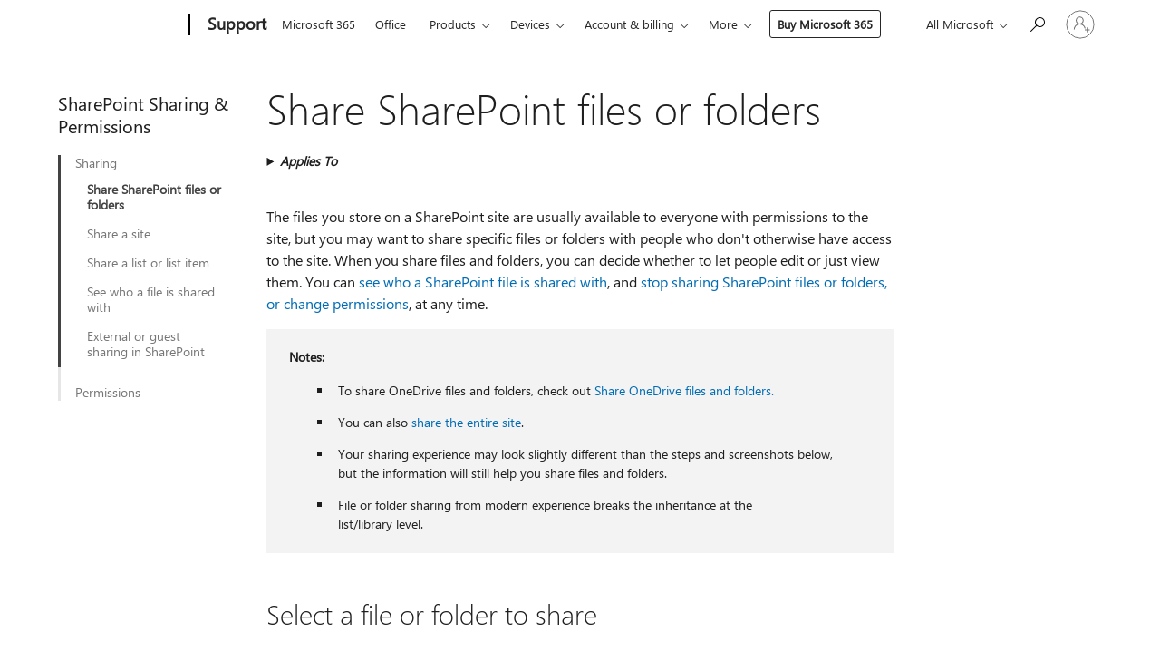

--- FILE ---
content_type: text/html; charset=utf-8
request_url: https://login.microsoftonline.com/common/oauth2/v2.0/authorize?client_id=ee272b19-4411-433f-8f28-5c13cb6fd407&redirect_uri=https%3A%2F%2Fsupport.microsoft.com%2Fsignin-oidc&response_type=code%20id_token&scope=openid%20profile%20offline_access&response_mode=form_post&nonce=639044537665608879.NTM2MGIwNDktMGFlMi00MjJkLTg4ZTItOWVmZGUwOTRhNzAzYjY0YjYyMWYtYzYzYy00ZTZiLWE4ZjYtYTFlZDRhYTRiNGE4&prompt=none&nopa=2&state=CfDJ8MF9taR5d3RHoynoKQkxN0AbH-3rBMDVxzm9t-QGxB3m_3lyV0ymDd78Hqih12dbUEFj8b5Fk-ijINr5D0hQ97trBoIObWkQdILfc7PusmcUO6ND7QcF7Im83HIQJVP-VBsY9NUXZfDbCkxjGZ7POJJCwE1_BUDL8yH1mfnRdt7YhBU4yUAkXHlrS4K4DOKwugM6jbXPLZYixyseNK6a_wrE0s1bDdAJBdpaUaGS6MMH_yFl9AEKVZ3K6wsTosYgfHARCCf2ueVR5x53c3yUl0hoFx-Z2uQ0rydSNGpHMnGz1OZzctx0N-Ze02jQS1r8o4bDwt0Tkcpkojh6R4ceQWRT1QwAjhpqPNL-xukcAqVf&x-client-SKU=ID_NET6_0&x-client-ver=8.12.1.0&sso_reload=true
body_size: 9986
content:


<!-- Copyright (C) Microsoft Corporation. All rights reserved. -->
<!DOCTYPE html>
<html>
<head>
    <title>Redirecting</title>
    <meta http-equiv="Content-Type" content="text/html; charset=UTF-8">
    <meta http-equiv="X-UA-Compatible" content="IE=edge">
    <meta name="viewport" content="width=device-width, initial-scale=1.0, maximum-scale=2.0, user-scalable=yes">
    <meta http-equiv="Pragma" content="no-cache">
    <meta http-equiv="Expires" content="-1">
    <meta name="PageID" content="FetchSessions" />
    <meta name="SiteID" content="" />
    <meta name="ReqLC" content="1033" />
    <meta name="LocLC" content="en-US" />

    
<meta name="robots" content="none" />

<script type="text/javascript" nonce='bI49Iz3jM3dsTJ4idUBmtQ'>//<![CDATA[
$Config={"urlGetCredentialType":"https://login.microsoftonline.com/common/GetCredentialType?mkt=en-US","urlGoToAADError":"https://login.live.com/oauth20_authorize.srf?client_id=ee272b19-4411-433f-8f28-5c13cb6fd407\u0026scope=openid+profile+offline_access\u0026redirect_uri=https%3a%2f%2fsupport.microsoft.com%2fsignin-oidc\u0026response_type=code+id_token\u0026state=[base64]\u0026response_mode=form_post\u0026nonce=639044537665608879.NTM2MGIwNDktMGFlMi00MjJkLTg4ZTItOWVmZGUwOTRhNzAzYjY0YjYyMWYtYzYzYy00ZTZiLWE4ZjYtYTFlZDRhYTRiNGE4\u0026prompt=none\u0026x-client-SKU=ID_NET6_0\u0026x-client-Ver=8.12.1.0\u0026uaid=fb0aab8e64704f189cb2267e038b6f31\u0026msproxy=1\u0026issuer=mso\u0026tenant=common\u0026ui_locales=en-US\u0026epctrc=u%2ffdaB%2bgN9bCSfFk5hML2E1dO%2f9hFEd9y7m57DiMc%2fA%3d3%3a1%3aCANARY%3aJsECN9TdKZPxf%2fIwTxPox1ezOmGXNYHP4yatrHQ7Yas%3d\u0026epct=[base64]\u0026jshs=0\u0026nopa=2","urlAppError":"https://support.microsoft.com/signin-oidc","oAppRedirectErrorPostParams":{"error":"interaction_required","error_description":"Session information is not sufficient for single-sign-on.","state":"[base64]"},"iMaxStackForKnockoutAsyncComponents":10000,"fShowButtons":true,"urlCdn":"https://aadcdn.msauth.net/shared/1.0/","urlDefaultFavicon":"https://aadcdn.msauth.net/shared/1.0/content/images/favicon_a_eupayfgghqiai7k9sol6lg2.ico","urlPost":"/common/login","iPawnIcon":0,"sPOST_Username":"","fEnableNumberMatching":true,"sFT":"[base64]","sFTName":"flowToken","sCtx":"[base64]","fEnableOneDSClientTelemetry":true,"dynamicTenantBranding":null,"staticTenantBranding":null,"oAppCobranding":{},"iBackgroundImage":4,"arrSessions":[],"urlMsaStaticMeControl":"https://login.live.com/Me.htm?v=3","fApplicationInsightsEnabled":false,"iApplicationInsightsEnabledPercentage":0,"urlSetDebugMode":"https://login.microsoftonline.com/common/debugmode","fEnableCssAnimation":true,"fDisableAnimationIfAnimationEndUnsupported":true,"fSsoFeasible":true,"fAllowGrayOutLightBox":true,"fProvideV2SsoImprovements":true,"fUseMsaSessionState":true,"fIsRemoteNGCSupported":true,"urlLogin":"https://login.microsoftonline.com/common/reprocess?ctx=[base64]","urlDssoStatus":"https://login.microsoftonline.com/common/instrumentation/dssostatus","iSessionPullType":3,"fUseSameSite":true,"iAllowedIdentities":2,"isGlobalTenant":true,"uiflavor":1001,"fShouldPlatformKeyBeSuppressed":true,"fLoadStringCustomizationPromises":true,"fUseAlternateTextForSwitchToCredPickerLink":true,"fOfflineAccountVisible":false,"fEnableUserStateFix":true,"fShowAccessPassPeek":true,"fUpdateSessionPollingLogic":true,"fEnableShowPickerCredObservable":true,"fFetchSessionsSkipDsso":true,"fIsCiamUserFlowUxNewLogicEnabled":true,"fUseNonMicrosoftDefaultBrandingForCiam":true,"sCompanyDisplayName":"Microsoft Services","fRemoveCustomCss":true,"fFixUICrashForApiRequestHandler":true,"fShowUpdatedKoreanPrivacyFooter":true,"fUsePostCssHotfix":true,"fFixUserFlowBranding":true,"fEnablePasskeyNullFix":true,"fEnableRefreshCookiesFix":true,"fEnableWebNativeBridgeInterstitialUx":true,"fEnableWindowParentingFix":true,"fEnableNativeBridgeErrors":true,"urlAcmaServerPath":"https://login.microsoftonline.com","sTenantId":"common","sMkt":"en-US","fIsDesktop":true,"fUpdateConfigInit":true,"fLogDisallowedCssProperties":true,"fDisallowExternalFonts":true,"scid":1013,"hpgact":1800,"hpgid":7,"apiCanary":"[base64]","canary":"u/fdaB+gN9bCSfFk5hML2E1dO/9hFEd9y7m57DiMc/A=3:1:CANARY:JsECN9TdKZPxf/IwTxPox1ezOmGXNYHP4yatrHQ7Yas=","sCanaryTokenName":"canary","fSkipRenderingNewCanaryToken":false,"fEnableNewCsrfProtection":true,"correlationId":"fb0aab8e-6470-4f18-9cb2-267e038b6f31","sessionId":"ca6d22de-e141-4c7d-8274-63898ba31800","sRingId":"R6","locale":{"mkt":"en-US","lcid":1033},"slMaxRetry":2,"slReportFailure":true,"strings":{"desktopsso":{"authenticatingmessage":"Trying to sign you in"}},"enums":{"ClientMetricsModes":{"None":0,"SubmitOnPost":1,"SubmitOnRedirect":2,"InstrumentPlt":4}},"urls":{"instr":{"pageload":"https://login.microsoftonline.com/common/instrumentation/reportpageload","dssostatus":"https://login.microsoftonline.com/common/instrumentation/dssostatus"}},"browser":{"ltr":1,"Chrome":1,"_Mac":1,"_M131":1,"_D0":1,"Full":1,"RE_WebKit":1,"b":{"name":"Chrome","major":131,"minor":0},"os":{"name":"OSX","version":"10.15.7"},"V":"131.0"},"watson":{"url":"/common/handlers/watson","bundle":"https://aadcdn.msauth.net/ests/2.1/content/cdnbundles/watson.min_q5ptmu8aniymd4ftuqdkda2.js","sbundle":"https://aadcdn.msauth.net/ests/2.1/content/cdnbundles/watsonsupportwithjquery.3.5.min_dc940oomzau4rsu8qesnvg2.js","fbundle":"https://aadcdn.msauth.net/ests/2.1/content/cdnbundles/frameworksupport.min_oadrnc13magb009k4d20lg2.js","resetErrorPeriod":5,"maxCorsErrors":-1,"maxInjectErrors":5,"maxErrors":10,"maxTotalErrors":3,"expSrcs":["https://login.microsoftonline.com","https://aadcdn.msauth.net/","https://aadcdn.msftauth.net/",".login.microsoftonline.com"],"envErrorRedirect":true,"envErrorUrl":"/common/handlers/enverror"},"loader":{"cdnRoots":["https://aadcdn.msauth.net/","https://aadcdn.msftauth.net/"],"logByThrowing":true},"serverDetails":{"slc":"ProdSlices","dc":"SCUS","ri":"SN3XXXX","ver":{"v":[2,1,23173,3]},"rt":"2026-01-19T21:09:27","et":16},"clientEvents":{"enabled":true,"telemetryEnabled":true,"useOneDSEventApi":true,"flush":60000,"autoPost":true,"autoPostDelay":1000,"minEvents":1,"maxEvents":1,"pltDelay":500,"appInsightsConfig":{"instrumentationKey":"69adc3c768bd4dc08c19416121249fcc-66f1668a-797b-4249-95e3-6c6651768c28-7293","webAnalyticsConfiguration":{"autoCapture":{"jsError":true}}},"defaultEventName":"IDUX_ESTSClientTelemetryEvent_WebWatson","serviceID":3,"endpointUrl":""},"fApplyAsciiRegexOnInput":true,"country":"US","fBreakBrandingSigninString":true,"bsso":{"states":{"START":"start","INPROGRESS":"in-progress","END":"end","END_SSO":"end-sso","END_USERS":"end-users"},"nonce":"AwABEgEAAAADAOz_BQD0_xArURPP9pzCc14d8_H4jzt0d09rAWQTjGQjSg5mAR6AXvuyPjIPkZMvdOXUKzQfKNR497FiwfBR1jcEdHrymaYgAA","overallTimeoutMs":4000,"telemetry":{"type":"ChromeSsoTelemetry","nonce":"AwABDwEAAAADAOz_BQD0_2nssDrrrF3Lt9eg_qn0BdZlRSp7DM5dZzxn2WMjmzJfcJYkx66jnpmAsNwVvGfp6jSIKr1_r-gXOpIYy9_HQRh4OZnp7w7P-SEBtJcIEIWrIAA","reportStates":[]},"redirectEndStates":["end"],"cookieNames":{"aadSso":"AADSSO","winSso":"ESTSSSO","ssoTiles":"ESTSSSOTILES","ssoPulled":"SSOCOOKIEPULLED","userList":"ESTSUSERLIST"},"type":"chrome","reason":"Pull suppressed because it was already attempted and the current URL was reloaded."},"urlNoCookies":"https://login.microsoftonline.com/cookiesdisabled","fTrimChromeBssoUrl":true,"inlineMode":5,"fShowCopyDebugDetailsLink":true,"fTenantBrandingCdnAddEventHandlers":true,"fAddTryCatchForIFrameRedirects":true};
//]]></script> 
<script type="text/javascript" nonce='bI49Iz3jM3dsTJ4idUBmtQ'>//<![CDATA[
!function(){var e=window,r=e.$Debug=e.$Debug||{},t=e.$Config||{};if(!r.appendLog){var n=[],o=0;r.appendLog=function(e){var r=t.maxDebugLog||25,i=(new Date).toUTCString()+":"+e;n.push(o+":"+i),n.length>r&&n.shift(),o++},r.getLogs=function(){return n}}}(),function(){function e(e,r){function t(i){var a=e[i];if(i<n-1){return void(o.r[a]?t(i+1):o.when(a,function(){t(i+1)}))}r(a)}var n=e.length;t(0)}function r(e,r,i){function a(){var e=!!s.method,o=e?s.method:i[0],a=s.extraArgs||[],u=n.$WebWatson;try{
var c=t(i,!e);if(a&&a.length>0){for(var d=a.length,l=0;l<d;l++){c.push(a[l])}}o.apply(r,c)}catch(e){return void(u&&u.submitFromException&&u.submitFromException(e))}}var s=o.r&&o.r[e];return r=r||this,s&&(s.skipTimeout?a():n.setTimeout(a,0)),s}function t(e,r){return Array.prototype.slice.call(e,r?1:0)}var n=window;n.$Do||(n.$Do={"q":[],"r":[],"removeItems":[],"lock":0,"o":[]});var o=n.$Do;o.when=function(t,n){function i(e){r(e,a,s)||o.q.push({"id":e,"c":a,"a":s})}var a=0,s=[],u=1;"function"==typeof n||(a=n,
u=2);for(var c=u;c<arguments.length;c++){s.push(arguments[c])}t instanceof Array?e(t,i):i(t)},o.register=function(e,t,n){if(!o.r[e]){o.o.push(e);var i={};if(t&&(i.method=t),n&&(i.skipTimeout=n),arguments&&arguments.length>3){i.extraArgs=[];for(var a=3;a<arguments.length;a++){i.extraArgs.push(arguments[a])}}o.r[e]=i,o.lock++;try{for(var s=0;s<o.q.length;s++){var u=o.q[s];u.id==e&&r(e,u.c,u.a)&&o.removeItems.push(u)}}catch(e){throw e}finally{if(0===--o.lock){for(var c=0;c<o.removeItems.length;c++){
for(var d=o.removeItems[c],l=0;l<o.q.length;l++){if(o.q[l]===d){o.q.splice(l,1);break}}}o.removeItems=[]}}}},o.unregister=function(e){o.r[e]&&delete o.r[e]}}(),function(e,r){function t(){if(!a){if(!r.body){return void setTimeout(t)}a=!0,e.$Do.register("doc.ready",0,!0)}}function n(){if(!s){if(!r.body){return void setTimeout(n)}t(),s=!0,e.$Do.register("doc.load",0,!0),i()}}function o(e){(r.addEventListener||"load"===e.type||"complete"===r.readyState)&&t()}function i(){
r.addEventListener?(r.removeEventListener("DOMContentLoaded",o,!1),e.removeEventListener("load",n,!1)):r.attachEvent&&(r.detachEvent("onreadystatechange",o),e.detachEvent("onload",n))}var a=!1,s=!1;if("complete"===r.readyState){return void setTimeout(n)}!function(){r.addEventListener?(r.addEventListener("DOMContentLoaded",o,!1),e.addEventListener("load",n,!1)):r.attachEvent&&(r.attachEvent("onreadystatechange",o),e.attachEvent("onload",n))}()}(window,document),function(){function e(){
return f.$Config||f.ServerData||{}}function r(e,r){var t=f.$Debug;t&&t.appendLog&&(r&&(e+=" '"+(r.src||r.href||"")+"'",e+=", id:"+(r.id||""),e+=", async:"+(r.async||""),e+=", defer:"+(r.defer||"")),t.appendLog(e))}function t(){var e=f.$B;if(void 0===d){if(e){d=e.IE}else{var r=f.navigator.userAgent;d=-1!==r.indexOf("MSIE ")||-1!==r.indexOf("Trident/")}}return d}function n(){var e=f.$B;if(void 0===l){if(e){l=e.RE_Edge}else{var r=f.navigator.userAgent;l=-1!==r.indexOf("Edge")}}return l}function o(e){
var r=e.indexOf("?"),t=r>-1?r:e.length,n=e.lastIndexOf(".",t);return e.substring(n,n+v.length).toLowerCase()===v}function i(){var r=e();return(r.loader||{}).slReportFailure||r.slReportFailure||!1}function a(){return(e().loader||{}).redirectToErrorPageOnLoadFailure||!1}function s(){return(e().loader||{}).logByThrowing||!1}function u(e){if(!t()&&!n()){return!1}var r=e.src||e.href||"";if(!r){return!0}if(o(r)){var i,a,s;try{i=e.sheet,a=i&&i.cssRules,s=!1}catch(e){s=!0}if(i&&!a&&s){return!0}
if(i&&a&&0===a.length){return!0}}return!1}function c(){function t(e){g.getElementsByTagName("head")[0].appendChild(e)}function n(e,r,t,n){var u=null;return u=o(e)?i(e):"script"===n.toLowerCase()?a(e):s(e,n),r&&(u.id=r),"function"==typeof u.setAttribute&&(u.setAttribute("crossorigin","anonymous"),t&&"string"==typeof t&&u.setAttribute("integrity",t)),u}function i(e){var r=g.createElement("link");return r.rel="stylesheet",r.type="text/css",r.href=e,r}function a(e){
var r=g.createElement("script"),t=g.querySelector("script[nonce]");if(r.type="text/javascript",r.src=e,r.defer=!1,r.async=!1,t){var n=t.nonce||t.getAttribute("nonce");r.setAttribute("nonce",n)}return r}function s(e,r){var t=g.createElement(r);return t.src=e,t}function d(e,r){if(e&&e.length>0&&r){for(var t=0;t<e.length;t++){if(-1!==r.indexOf(e[t])){return!0}}}return!1}function l(r){if(e().fTenantBrandingCdnAddEventHandlers){var t=d(E,r)?E:b;if(!(t&&t.length>1)){return r}for(var n=0;n<t.length;n++){
if(-1!==r.indexOf(t[n])){var o=t[n+1<t.length?n+1:0],i=r.substring(t[n].length);return"https://"!==t[n].substring(0,"https://".length)&&(o="https://"+o,i=i.substring("https://".length)),o+i}}return r}if(!(b&&b.length>1)){return r}for(var a=0;a<b.length;a++){if(0===r.indexOf(b[a])){return b[a+1<b.length?a+1:0]+r.substring(b[a].length)}}return r}function f(e,t,n,o){if(r("[$Loader]: "+(L.failMessage||"Failed"),o),w[e].retry<y){return w[e].retry++,h(e,t,n),void c._ReportFailure(w[e].retry,w[e].srcPath)}n&&n()}
function v(e,t,n,o){if(u(o)){return f(e,t,n,o)}r("[$Loader]: "+(L.successMessage||"Loaded"),o),h(e+1,t,n);var i=w[e].onSuccess;"function"==typeof i&&i(w[e].srcPath)}function h(e,o,i){if(e<w.length){var a=w[e];if(!a||!a.srcPath){return void h(e+1,o,i)}a.retry>0&&(a.srcPath=l(a.srcPath),a.origId||(a.origId=a.id),a.id=a.origId+"_Retry_"+a.retry);var s=n(a.srcPath,a.id,a.integrity,a.tagName);s.onload=function(){v(e,o,i,s)},s.onerror=function(){f(e,o,i,s)},s.onreadystatechange=function(){
"loaded"===s.readyState?setTimeout(function(){v(e,o,i,s)},500):"complete"===s.readyState&&v(e,o,i,s)},t(s),r("[$Loader]: Loading '"+(a.srcPath||"")+"', id:"+(a.id||""))}else{o&&o()}}var p=e(),y=p.slMaxRetry||2,m=p.loader||{},b=m.cdnRoots||[],E=m.tenantBrandingCdnRoots||[],L=this,w=[];L.retryOnError=!0,L.successMessage="Loaded",L.failMessage="Error",L.Add=function(e,r,t,n,o,i){e&&w.push({"srcPath":e,"id":r,"retry":n||0,"integrity":t,"tagName":o||"script","onSuccess":i})},L.AddForReload=function(e,r){
var t=e.src||e.href||"";L.Add(t,"AddForReload",e.integrity,1,e.tagName,r)},L.AddIf=function(e,r,t){e&&L.Add(r,t)},L.Load=function(e,r){h(0,e,r)}}var d,l,f=window,g=f.document,v=".css";c.On=function(e,r,t){if(!e){throw"The target element must be provided and cannot be null."}r?c.OnError(e,t):c.OnSuccess(e,t)},c.OnSuccess=function(e,t){if(!e){throw"The target element must be provided and cannot be null."}if(u(e)){return c.OnError(e,t)}var n=e.src||e.href||"",o=i(),s=a();r("[$Loader]: Loaded",e);var d=new c
;d.failMessage="Reload Failed",d.successMessage="Reload Success",d.Load(null,function(){if(o){throw"Unexpected state. ResourceLoader.Load() failed despite initial load success. ['"+n+"']"}s&&(document.location.href="/error.aspx?err=504")})},c.OnError=function(e,t){var n=e.src||e.href||"",o=i(),s=a();if(!e){throw"The target element must be provided and cannot be null."}r("[$Loader]: Failed",e);var u=new c;u.failMessage="Reload Failed",u.successMessage="Reload Success",u.AddForReload(e,t),
u.Load(null,function(){if(o){throw"Failed to load external resource ['"+n+"']"}s&&(document.location.href="/error.aspx?err=504")}),c._ReportFailure(0,n)},c._ReportFailure=function(e,r){if(s()&&!t()){throw"[Retry "+e+"] Failed to load external resource ['"+r+"'], reloading from fallback CDN endpoint"}},f.$Loader=c}(),function(){function e(){if(!E){var e=new h.$Loader;e.AddIf(!h.jQuery,y.sbundle,"WebWatson_DemandSupport"),y.sbundle=null,delete y.sbundle,e.AddIf(!h.$Api,y.fbundle,"WebWatson_DemandFramework"),
y.fbundle=null,delete y.fbundle,e.Add(y.bundle,"WebWatson_DemandLoaded"),e.Load(r,t),E=!0}}function r(){if(h.$WebWatson){if(h.$WebWatson.isProxy){return void t()}m.when("$WebWatson.full",function(){for(;b.length>0;){var e=b.shift();e&&h.$WebWatson[e.cmdName].apply(h.$WebWatson,e.args)}})}}function t(){if(!h.$WebWatson||h.$WebWatson.isProxy){if(!L&&JSON){try{var e=new XMLHttpRequest;e.open("POST",y.url),e.setRequestHeader("Accept","application/json"),
e.setRequestHeader("Content-Type","application/json; charset=UTF-8"),e.setRequestHeader("canary",p.apiCanary),e.setRequestHeader("client-request-id",p.correlationId),e.setRequestHeader("hpgid",p.hpgid||0),e.setRequestHeader("hpgact",p.hpgact||0);for(var r=-1,t=0;t<b.length;t++){if("submit"===b[t].cmdName){r=t;break}}var o=b[r]?b[r].args||[]:[],i={"sr":y.sr,"ec":"Failed to load external resource [Core Watson files]","wec":55,"idx":1,"pn":p.pgid||"","sc":p.scid||0,"hpg":p.hpgid||0,
"msg":"Failed to load external resource [Core Watson files]","url":o[1]||"","ln":0,"ad":0,"an":!1,"cs":"","sd":p.serverDetails,"ls":null,"diag":v(y)};e.send(JSON.stringify(i))}catch(e){}L=!0}y.loadErrorUrl&&window.location.assign(y.loadErrorUrl)}n()}function n(){b=[],h.$WebWatson=null}function o(r){return function(){var t=arguments;b.push({"cmdName":r,"args":t}),e()}}function i(){var e=["foundException","resetException","submit"],r=this;r.isProxy=!0;for(var t=e.length,n=0;n<t;n++){var i=e[n];i&&(r[i]=o(i))}
}function a(e,r,t,n,o,i,a){var s=h.event;return i||(i=l(o||s,a?a+2:2)),h.$Debug&&h.$Debug.appendLog&&h.$Debug.appendLog("[WebWatson]:"+(e||"")+" in "+(r||"")+" @ "+(t||"??")),$.submit(e,r,t,n,o||s,i,a)}function s(e,r){return{"signature":e,"args":r,"toString":function(){return this.signature}}}function u(e){for(var r=[],t=e.split("\n"),n=0;n<t.length;n++){r.push(s(t[n],[]))}return r}function c(e){for(var r=[],t=e.split("\n"),n=0;n<t.length;n++){var o=s(t[n],[]);t[n+1]&&(o.signature+="@"+t[n+1],n++),r.push(o)
}return r}function d(e){if(!e){return null}try{if(e.stack){return u(e.stack)}if(e.error){if(e.error.stack){return u(e.error.stack)}}else if(window.opera&&e.message){return c(e.message)}}catch(e){}return null}function l(e,r){var t=[];try{for(var n=arguments.callee;r>0;){n=n?n.caller:n,r--}for(var o=0;n&&o<w;){var i="InvalidMethod()";try{i=n.toString()}catch(e){}var a=[],u=n.args||n.arguments;if(u){for(var c=0;c<u.length;c++){a[c]=u[c]}}t.push(s(i,a)),n=n.caller,o++}}catch(e){t.push(s(e.toString(),[]))}
var l=d(e);return l&&(t.push(s("--- Error Event Stack -----------------",[])),t=t.concat(l)),t}function f(e){if(e){try{var r=/function (.{1,})\(/,t=r.exec(e.constructor.toString());return t&&t.length>1?t[1]:""}catch(e){}}return""}function g(e){if(e){try{if("string"!=typeof e&&JSON&&JSON.stringify){var r=f(e),t=JSON.stringify(e);return t&&"{}"!==t||(e.error&&(e=e.error,r=f(e)),(t=JSON.stringify(e))&&"{}"!==t||(t=e.toString())),r+":"+t}}catch(e){}}return""+(e||"")}function v(e){var r=[];try{
if(jQuery?(r.push("jQuery v:"+jQuery().jquery),jQuery.easing?r.push("jQuery.easing:"+JSON.stringify(jQuery.easing)):r.push("jQuery.easing is not defined")):r.push("jQuery is not defined"),e&&e.expectedVersion&&r.push("Expected jQuery v:"+e.expectedVersion),m){var t,n="";for(t=0;t<m.o.length;t++){n+=m.o[t]+";"}for(r.push("$Do.o["+n+"]"),n="",t=0;t<m.q.length;t++){n+=m.q[t].id+";"}r.push("$Do.q["+n+"]")}if(h.$Debug&&h.$Debug.getLogs){var o=h.$Debug.getLogs();o&&o.length>0&&(r=r.concat(o))}if(b){
for(var i=0;i<b.length;i++){var a=b[i];if(a&&"submit"===a.cmdName){try{if(JSON&&JSON.stringify){var s=JSON.stringify(a);s&&r.push(s)}}catch(e){r.push(g(e))}}}}}catch(e){r.push(g(e))}return r}var h=window,p=h.$Config||{},y=p.watson,m=h.$Do;if(!h.$WebWatson&&y){var b=[],E=!1,L=!1,w=10,$=h.$WebWatson=new i;$.CB={},$._orgErrorHandler=h.onerror,h.onerror=a,$.errorHooked=!0,m.when("jQuery.version",function(e){y.expectedVersion=e}),m.register("$WebWatson")}}(),function(){function e(e,r){
for(var t=r.split("."),n=t.length,o=0;o<n&&null!==e&&void 0!==e;){e=e[t[o++]]}return e}function r(r){var t=null;return null===u&&(u=e(i,"Constants")),null!==u&&r&&(t=e(u,r)),null===t||void 0===t?"":t.toString()}function t(t){var n=null;return null===a&&(a=e(i,"$Config.strings")),null!==a&&t&&(n=e(a,t.toLowerCase())),null!==n&&void 0!==n||(n=r(t)),null===n||void 0===n?"":n.toString()}function n(e,r){var n=null;return e&&r&&r[e]&&(n=t("errors."+r[e])),n||(n=t("errors."+e)),n||(n=t("errors."+c)),n||(n=t(c)),n}
function o(t){var n=null;return null===s&&(s=e(i,"$Config.urls")),null!==s&&t&&(n=e(s,t.toLowerCase())),null!==n&&void 0!==n||(n=r(t)),null===n||void 0===n?"":n.toString()}var i=window,a=null,s=null,u=null,c="GENERIC_ERROR";i.GetString=t,i.GetErrorString=n,i.GetUrl=o}(),function(){var e=window,r=e.$Config||{};e.$B=r.browser||{}}(),function(){function e(e,r,t){e&&e.addEventListener?e.addEventListener(r,t):e&&e.attachEvent&&e.attachEvent("on"+r,t)}function r(r,t){e(document.getElementById(r),"click",t)}
function t(r,t){var n=document.getElementsByName(r);n&&n.length>0&&e(n[0],"click",t)}var n=window;n.AddListener=e,n.ClickEventListenerById=r,n.ClickEventListenerByName=t}();
//]]></script> 
<script type="text/javascript" nonce='bI49Iz3jM3dsTJ4idUBmtQ'>//<![CDATA[
!function(t,e){!function(){var n=e.getElementsByTagName("head")[0];n&&n.addEventListener&&(n.addEventListener("error",function(e){null!==e.target&&"cdn"===e.target.getAttribute("data-loader")&&t.$Loader.OnError(e.target)},!0),n.addEventListener("load",function(e){null!==e.target&&"cdn"===e.target.getAttribute("data-loader")&&t.$Loader.OnSuccess(e.target)},!0))}()}(window,document);
//]]></script>
    <script type="text/javascript" nonce='bI49Iz3jM3dsTJ4idUBmtQ'>
        ServerData = $Config;
    </script>

    <script data-loader="cdn" crossorigin="anonymous" src="https://aadcdn.msauth.net/shared/1.0/content/js/FetchSessions_Core_Zrgqf3NDZY6QoRSGjvZAAQ2.js" integrity='sha384-ZiCm7FNkvHCzGABuQsNqI+NbQpuukT8O8DH+5NRo+GBSrdhUPzoMJLcFvVj8ky+R' nonce='bI49Iz3jM3dsTJ4idUBmtQ'></script>

</head>
<body data-bind="defineGlobals: ServerData" style="display: none">
</body>
</html>